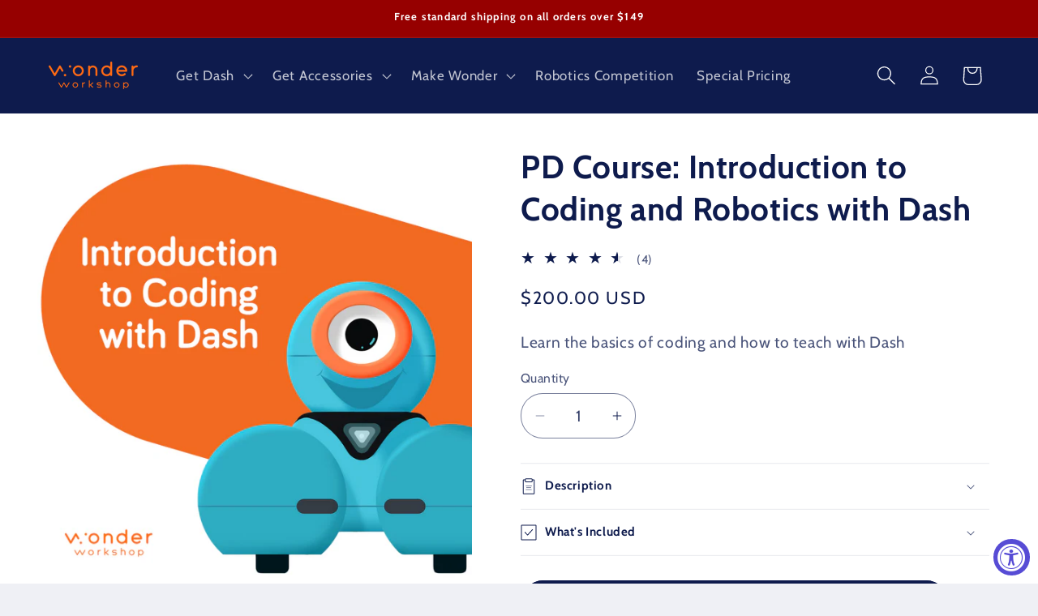

--- FILE ---
content_type: text/html; charset=UTF-8
request_url: https://apphero.co/ipTarget.php?callback=jQuery1110013039097111054776_1769150360964&_=1769150360965
body_size: 10
content:

jQuery1110013039097111054776_1769150360964({"co":"US","st":"OH","ci":"Columbus"})

--- FILE ---
content_type: application/x-javascript; charset=utf-8
request_url: https://bundler.nice-team.net/app/shop/status/makewonder-store.myshopify.com.js?1769150358
body_size: -184
content:
var bundler_settings_updated='1767976310';

--- FILE ---
content_type: image/svg+xml
request_url: https://store.makewonder.com/cdn/shop/files/Download_iOS_App_Store_Badge_US-UK_RGB_blk_transparent.svg?v=1725806456&width=200
body_size: 1702
content:
<svg viewBox="0 0 119.66 39.98" xmlns="http://www.w3.org/2000/svg" id="uuid-d53d30d3-7f9a-4294-a438-c063486fc6b2"><defs><style>.uuid-e15a6d14-6445-4ff8-9e94-5801dee530d6{fill:#fff;}.uuid-36152589-aa33-428d-a19b-506c99ef37a0{fill:#a6a6a6;}</style></defs><path d="m110.13,0H8.44c-.31,0-.61,0-.92,0-.67,0-1.34.07-2,.18-.66.11-1.3.32-1.9.63s-1.14.7-1.62,1.18c-.48.47-.88,1.02-1.18,1.62-.3.6-.51,1.24-.62,1.9-.12.66-.18,1.33-.18,2,0,.31,0,.61-.02.92v23.11c0,.31,0,.61.02.92,0,.67.07,1.34.18,2s.32,1.31.63,1.9c.3.6.7,1.14,1.18,1.61.47.48,1.02.87,1.62,1.18.6.3,1.24.52,1.9.63.66.11,1.33.17,2,.18.31,0,.61,0,.92,0h102.77c.3,0,.62,0,.92,0,.67,0,1.34-.07,2-.18s1.31-.33,1.91-.63c.6-.3,1.14-.7,1.62-1.18.48-.47.87-1.02,1.18-1.61.3-.6.51-1.24.62-1.9s.17-1.33.19-2V7.53c-.01-.67-.07-1.34-.19-2-.11-.66-.32-1.3-.62-1.9-.62-1.2-1.6-2.18-2.8-2.8-.6-.3-1.24-.51-1.91-.63-.66-.11-1.33-.17-2-.18-.3,0-.62,0-.92,0h-1.09Z" class="uuid-36152589-aa33-428d-a19b-506c99ef37a0"></path><path d="m8.44,39.13c-.3,0-.6,0-.9,0-.63,0-1.25-.06-1.87-.16-.58-.1-1.13-.28-1.66-.55-.52-.26-.99-.61-1.4-1.02s-.76-.88-1.02-1.4-.45-1.08-.54-1.66c-.1-.62-.16-1.25-.17-1.88,0-.21,0-.91,0-.91V8.44s0-.69,0-.89c0-.63.06-1.25.17-1.87.1-.58.28-1.14.54-1.66s.6-.99,1.02-1.4c.41-.41.88-.76,1.4-1.02s1.08-.45,1.65-.54c.62-.1,1.25-.16,1.88-.16h103.67s.91,0,.91,0c.62.02,1.24.07,1.86.18.58.1,1.14.28,1.67.55,1.04.53,1.88,1.38,2.42,2.42.26.52.44,1.08.54,1.65.1.62.16,1.25.17,1.89v24.92c-.01.62-.07,1.24-.17,1.85-.09.58-.28,1.14-.54,1.67-.26.51-.61.98-1.02,1.39-.41.41-.88.76-1.4,1.02-.53.27-1.09.45-1.67.55-.62.1-1.24.16-1.87.16-.29,0-.6,0-.9,0H8.44v-.02Z"></path><g id="uuid-88a7b3cc-c31d-48bf-9c84-b41f298bdf54"><g id="uuid-4ed40c5d-5840-45f7-908a-569e1755746d"><g id="uuid-e4b07d9f-68c3-4f1a-a20f-579745df7c26"><path d="m24.77,20.3c.02-1.7.91-3.26,2.36-4.15-.92-1.31-2.4-2.11-3.99-2.16-1.68-.18-3.31,1-4.16,1s-2.19-.99-3.61-.96c-1.87.06-3.56,1.1-4.47,2.73-1.93,3.35-.49,8.27,1.36,10.98.93,1.33,2.01,2.81,3.43,2.75,1.39-.06,1.91-.88,3.58-.88s2.14.88,3.59.85c1.49-.02,2.43-1.33,3.32-2.67.67-.94,1.18-1.99,1.52-3.09-1.77-.75-2.92-2.48-2.92-4.4h-.01Z" class="uuid-e15a6d14-6445-4ff8-9e94-5801dee530d6" id="uuid-0de17573-616d-426c-b22b-2f914d21fbd3"></path><path d="m22.04,12.21c.81-.97,1.21-2.23,1.11-3.49-1.24.13-2.39.72-3.21,1.66-.81.92-1.22,2.13-1.14,3.36,1.26.01,2.45-.55,3.24-1.53Z" class="uuid-e15a6d14-6445-4ff8-9e94-5801dee530d6" id="uuid-a1f14f37-b4ba-426b-9543-708b4cadc59b"></path></g></g><path d="m42.3,27.14h-4.73l-1.14,3.36h-2l4.48-12.42h2.08l4.48,12.42h-2.04l-1.14-3.36h.01Zm-4.24-1.55h3.75l-1.85-5.45h-.05s-1.85,5.45-1.85,5.45Z" class="uuid-e15a6d14-6445-4ff8-9e94-5801dee530d6"></path><path d="m55.16,25.97c0,2.81-1.51,4.62-3.78,4.62-1.17.06-2.28-.55-2.85-1.58h-.04v4.48h-1.86v-12.05h1.8v1.51h.03c.59-1.02,1.7-1.64,2.88-1.6,2.3,0,3.81,1.82,3.81,4.62h0Zm-1.91,0c0-1.83-.95-3.04-2.39-3.04s-2.38,1.23-2.38,3.04.96,3.05,2.38,3.05,2.39-1.2,2.39-3.05Z" class="uuid-e15a6d14-6445-4ff8-9e94-5801dee530d6"></path><path d="m65.12,25.97c0,2.81-1.51,4.62-3.78,4.62-1.17.06-2.28-.55-2.85-1.58h-.04v4.48h-1.86v-12.05h1.8v1.51h.03c.59-1.02,1.7-1.64,2.88-1.6,2.3,0,3.81,1.82,3.81,4.62h.01Zm-1.91,0c0-1.83-.95-3.04-2.39-3.04s-2.38,1.23-2.38,3.04.96,3.05,2.38,3.05,2.39-1.2,2.39-3.05h0Z" class="uuid-e15a6d14-6445-4ff8-9e94-5801dee530d6"></path><path d="m71.71,27.04c.14,1.23,1.33,2.04,2.97,2.04s2.69-.81,2.69-1.92c0-.96-.68-1.54-2.29-1.94l-1.61-.39c-2.28-.55-3.34-1.62-3.34-3.35,0-2.14,1.87-3.61,4.52-3.61s4.42,1.47,4.48,3.61h-1.88c-.11-1.24-1.14-1.99-2.63-1.99s-2.52.76-2.52,1.86c0,.88.65,1.39,2.25,1.79l1.37.34c2.55.6,3.61,1.63,3.61,3.44,0,2.32-1.85,3.78-4.79,3.78-2.75,0-4.61-1.42-4.73-3.67h1.9,0Z" class="uuid-e15a6d14-6445-4ff8-9e94-5801dee530d6"></path><path d="m83.35,19.3v2.14h1.72v1.47h-1.72v4.99c0,.78.34,1.14,1.1,1.14.2,0,.41-.02.61-.04v1.46c-.34.06-.69.09-1.03.09-1.83,0-2.55-.69-2.55-2.44v-5.19h-1.32v-1.47h1.32v-2.14h1.87Z" class="uuid-e15a6d14-6445-4ff8-9e94-5801dee530d6"></path><path d="m86.07,25.97c0-2.85,1.68-4.64,4.29-4.64s4.29,1.79,4.29,4.64-1.66,4.64-4.29,4.64-4.29-1.78-4.29-4.64Zm6.7,0c0-1.95-.9-3.11-2.4-3.11s-2.4,1.16-2.4,3.11.89,3.11,2.4,3.11,2.4-1.14,2.4-3.11h0Z" class="uuid-e15a6d14-6445-4ff8-9e94-5801dee530d6"></path><path d="m96.19,21.44h1.77v1.54h.04c.25-.99,1.16-1.67,2.18-1.64.21,0,.43.02.64.07v1.74c-.27-.08-.55-.12-.83-.11-1.03-.04-1.91.76-1.95,1.8,0,.1,0,.19.01.29v5.37h-1.86v-9.05h0Z" class="uuid-e15a6d14-6445-4ff8-9e94-5801dee530d6"></path><path d="m109.38,27.84c-.25,1.64-1.85,2.77-3.9,2.77-2.63,0-4.27-1.76-4.27-4.6s1.64-4.68,4.19-4.68,4.08,1.72,4.08,4.47v.64h-6.39v.11c-.11,1.3.84,2.44,2.14,2.56.1,0,.2.01.29,0,.9.08,1.75-.43,2.09-1.27h1.77Zm-6.28-2.7h4.53c.07-1.2-.85-2.23-2.05-2.29h-.17c-1.27,0-2.3,1.01-2.31,2.28v.02h0Z" class="uuid-e15a6d14-6445-4ff8-9e94-5801dee530d6"></path></g><g id="uuid-872f45a7-3126-480d-b2a9-5eba7f9989a3"><path d="m37.83,8.73c1.45-.1,2.72.99,2.82,2.44,0,.17,0,.35,0,.52,0,1.91-1.03,3-2.81,3h-2.16v-5.97h2.16Zm-1.23,5.12h1.12c1.03.06,1.92-.73,1.98-1.76,0-.13,0-.26-.02-.39.14-1.03-.58-1.98-1.61-2.12-.12-.02-.24-.02-.36-.01h-1.12v4.28h.01Z" class="uuid-e15a6d14-6445-4ff8-9e94-5801dee530d6"></path><path d="m41.68,12.44c-.11-1.17.75-2.21,1.92-2.33,1.17-.11,2.21.75,2.33,1.92,0,.14,0,.27,0,.41.11,1.17-.74,2.22-1.92,2.33-1.17.11-2.22-.74-2.33-1.92,0-.14,0-.28,0-.41Zm3.33,0c0-.98-.44-1.55-1.21-1.55s-1.21.57-1.21,1.55.43,1.55,1.21,1.55,1.21-.57,1.21-1.55h0Z" class="uuid-e15a6d14-6445-4ff8-9e94-5801dee530d6"></path><path d="m51.57,14.7h-.92l-.93-3.32h-.07l-.93,3.32h-.91l-1.24-4.5h.9l.81,3.44h.07l.93-3.44h.85l.93,3.44h.07l.8-3.44h.89l-1.24,4.5h0Z" class="uuid-e15a6d14-6445-4ff8-9e94-5801dee530d6"></path><path d="m53.85,10.19h.86v.72h.07c.23-.53.77-.85,1.34-.8.81-.06,1.51.54,1.57,1.35,0,.11,0,.22,0,.32v2.91h-.89v-2.69c0-.72-.31-1.08-.97-1.08-.57-.03-1.05.41-1.08.98v2.79h-.89v-4.5Z" class="uuid-e15a6d14-6445-4ff8-9e94-5801dee530d6"></path><path d="m59.09,8.44h.89v6.26h-.89v-6.26Z" class="uuid-e15a6d14-6445-4ff8-9e94-5801dee530d6"></path><path d="m61.22,12.44c-.11-1.17.75-2.21,1.92-2.33,1.17-.11,2.21.75,2.33,1.92.01.14.01.27,0,.41.11,1.17-.74,2.22-1.92,2.33s-2.22-.74-2.33-1.92c0-.14,0-.28,0-.41Zm3.33,0c0-.98-.44-1.55-1.21-1.55s-1.21.57-1.21,1.55.43,1.55,1.21,1.55,1.21-.57,1.21-1.55Z" class="uuid-e15a6d14-6445-4ff8-9e94-5801dee530d6"></path><path d="m66.4,13.42c0-.81.6-1.28,1.67-1.34l1.22-.07v-.39c0-.48-.31-.74-.92-.74-.5,0-.84.18-.94.5h-.86c.09-.77.82-1.27,1.84-1.27,1.13,0,1.77.56,1.77,1.51v3.08h-.86v-.63h-.07c-.29.46-.81.73-1.35.71-.75.08-1.42-.47-1.49-1.21v-.14h0Zm2.89-.38v-.38l-1.1.07c-.62.04-.9.25-.9.65s.35.64.83.64c.58.06,1.1-.37,1.16-.95v-.04h0Z" class="uuid-e15a6d14-6445-4ff8-9e94-5801dee530d6"></path><path d="m71.35,12.44c0-1.42.73-2.32,1.87-2.32.57-.03,1.11.28,1.38.79h.07v-2.47h.89v6.26h-.85v-.71h-.07c-.29.5-.83.81-1.41.79-1.15,0-1.87-.9-1.87-2.33h0Zm.92,0c0,.96.45,1.53,1.2,1.53s1.21-.58,1.21-1.53-.47-1.53-1.21-1.53-1.2.58-1.2,1.53h0Z" class="uuid-e15a6d14-6445-4ff8-9e94-5801dee530d6"></path><path d="m79.23,12.44c-.11-1.17.75-2.21,1.92-2.33s2.21.75,2.33,1.92c.01.14.01.27,0,.41.11,1.17-.74,2.22-1.92,2.33-1.17.11-2.22-.74-2.33-1.92-.01-.14-.01-.28,0-.41Zm3.33,0c0-.98-.44-1.55-1.21-1.55s-1.21.57-1.21,1.55.43,1.55,1.21,1.55,1.21-.57,1.21-1.55Z" class="uuid-e15a6d14-6445-4ff8-9e94-5801dee530d6"></path><path d="m84.67,10.19h.86v.72h.07c.23-.53.77-.85,1.34-.8.81-.06,1.51.54,1.57,1.35,0,.11,0,.22-.01.32v2.91h-.89v-2.69c0-.72-.31-1.08-.97-1.08-.57-.03-1.05.41-1.08.98v2.79h-.89s0-4.5,0-4.5Z" class="uuid-e15a6d14-6445-4ff8-9e94-5801dee530d6"></path><path d="m93.52,9.07v1.14h.98v.75h-.98v2.32c0,.47.19.68.64.68.11,0,.23,0,.34-.02v.74c-.16.03-.32.04-.48.05-.99,0-1.38-.35-1.38-1.22v-2.54h-.71v-.75h.71v-1.14h.89,0Z" class="uuid-e15a6d14-6445-4ff8-9e94-5801dee530d6"></path><path d="m95.7,8.44h.88v2.48h.07c.24-.53.79-.85,1.37-.81.82-.04,1.52.58,1.56,1.4,0,.09,0,.19-.01.28v2.91h-.89v-2.69c0-.72-.33-1.08-.96-1.08-.58-.05-1.09.38-1.13.96v2.81h-.89s0-6.26,0-6.26Z" class="uuid-e15a6d14-6445-4ff8-9e94-5801dee530d6"></path><path d="m104.76,13.48c-.25.85-1.07,1.4-1.95,1.3-1.13.03-2.07-.86-2.1-1.99,0-.11,0-.22.02-.33-.15-1.14.65-2.18,1.78-2.33.1-.01.2-.02.29-.02,1.25,0,2.01.86,2.01,2.27v.31h-3.18v.05c-.06.66.43,1.23,1.09,1.29h.11c.43.05.86-.16,1.07-.55h.86Zm-3.13-1.45h2.27c.04-.6-.4-1.12-1-1.16h-.11c-.64,0-1.16.5-1.17,1.14v.03h.01Z" class="uuid-e15a6d14-6445-4ff8-9e94-5801dee530d6"></path></g></svg>

--- FILE ---
content_type: text/javascript; charset=utf-8
request_url: https://store.makewonder.com/products/introduction-to-coding-and-robotics-with-dash-dot.js?currency=USD&country=US
body_size: 1121
content:
{"id":1291374821449,"title":"PD Course: Introduction to Coding and Robotics with Dash","handle":"introduction-to-coding-and-robotics-with-dash-dot","description":"\u003cp\u003e\u003cspan style=\"font-weight: 400;\"\u003eThis 15-hour professional learning online course, designed for elementary school teachers, provides a broader understanding of how coding and robotics fit into your everyday teaching. \u003c\/span\u003e\u003c\/p\u003e\n\u003cp\u003e\u003cspan style=\"font-weight: 400;\"\u003eFollowing your course purchase, you will receive a CoAssemble platform login where you will complete the course. \u003c\/span\u003e\u003c\/p\u003e\n\u003cp class=\"p1\"\u003e\u003cstrong\u003eSyllabus\u003c\/strong\u003e\u003c\/p\u003e\n\u003cp class=\"p1\"\u003e\u003cstrong\u003eWelcome to Wonder Workshop\u003c\/strong\u003e\u003c\/p\u003e\n\u003cul\u003e\n\u003cli\u003eReady, Set, Code with your Dash robot!\u003c\/li\u003e\n\u003cli\u003eOur Suite of Apps \u0026amp; Accessories\u003c\/li\u003e\n\u003cli\u003eOur Educator Resources\u003c\/li\u003e\n\u003c\/ul\u003e\n\u003cp class=\"p1\"\u003e\u003cstrong\u003eThe Evolution of EdTech\u003c\/strong\u003e\u003c\/p\u003e\n\u003cul\u003e\n\u003cli\u003eIntroduction\u003c\/li\u003e\n\u003cli\u003eHow Tech-Savvy Are You?\u003c\/li\u003e\n\u003cli\u003eThe History of Edtech\u003c\/li\u003e\n\u003cli\u003eThe History of Edtech Sorting Activity\u003c\/li\u003e\n\u003cli\u003eThe History of Edtech Timeline\u003c\/li\u003e\n\u003cli\u003eYour Edtech Adoption: SAMR \u0026amp; DOK Models\u003c\/li\u003e\n\u003cli\u003eA WONDER-ful Wrap-Up\u003c\/li\u003e\n\u003c\/ul\u003e\n\u003cp class=\"p1\"\u003e\u003cstrong\u003ePersonalizing Pedagogy\u003c\/strong\u003e\u003c\/p\u003e\n\u003cul\u003e\n\u003cli\u003eIntroduction\u003c\/li\u003e\n\u003cli\u003eLearn Theories 101\u003c\/li\u003e\n\u003cli\u003eHave a Theory About Theorists?\u003c\/li\u003e\n\u003cli\u003eThe ABC’s (well, VAKs) of Learning Styles\u003c\/li\u003e\n\u003cli\u003eActive Approaches to PBL\u003c\/li\u003e\n\u003cli\u003eA WONDER-ful Wrap-Up\u003c\/li\u003e\n\u003c\/ul\u003e\n\u003cp class=\"p1\"\u003e\u003cstrong\u003ePathways to Computer Science\u003c\/strong\u003e\u003c\/p\u003e\n\u003cul\u003e\n\u003cli\u003eIntroduction\u003c\/li\u003e\n\u003cli\u003eRobots All Around Us\u003c\/li\u003e\n\u003cli\u003eCoding As the New Literacy\u003c\/li\u003e\n\u003cli\u003eGender Stereotypes\u003cspan class=\"Apple-converted-space\"\u003e  \u003c\/span\u003ein STEM\u003c\/li\u003e\n\u003cli\u003eA WONDER-ful Wrap-Up\u003c\/li\u003e\n\u003c\/ul\u003e\n\u003cp class=\"p1\"\u003e\u003cstrong\u003eMaking Room for the 4 C’s\u003c\/strong\u003e\u003c\/p\u003e\n\u003cul\u003e\n\u003cli\u003eIntroduction\u003c\/li\u003e\n\u003cli\u003eClassrooms Around the World\u003c\/li\u003e\n\u003cli\u003eA Culture of Collaboration\u003c\/li\u003e\n\u003cli\u003eMaker Mindsets\u003c\/li\u003e\n\u003cli\u003eA WONDER-ful Wrap-Up\u003c\/li\u003e\n\u003c\/ul\u003e\n\u003cp class=\"p1\"\u003e\u003cstrong\u003eTransforming Daily Instruction\u003c\/strong\u003e\u003c\/p\u003e\n\u003cul\u003e\n\u003cli\u003eIntroduction\u003c\/li\u003e\n\u003cli\u003ePeering into the Design of a 21st-Century Classroom\u003c\/li\u003e\n\u003cli\u003eMoving Forward with Backward Design\u003c\/li\u003e\n\u003cli\u003eCreating Learning Objectives\u003c\/li\u003e\n\u003cli\u003eAssessing Assessments\u003c\/li\u003e\n\u003cli\u003eA WONDER-ful Wrap-Up\u003c\/li\u003e\n\u003c\/ul\u003e\n\u003cp class=\"p1\"\u003e\u003cstrong\u003eDash in the Classroom\u003c\/strong\u003e\u003c\/p\u003e\n\u003cul\u003e\n\u003cli\u003eIntroduction\u003c\/li\u003e\n\u003cli\u003eRobot Warm-Up\u003c\/li\u003e\n\u003cli\u003eReady for Robot Guts?\u003c\/li\u003e\n\u003cli\u003eUncovering Dash\u003c\/li\u003e\n\u003cli\u003eSetting Up Your Classroom\u003c\/li\u003e\n\u003cli\u003eFostering a Coding Culture\u003c\/li\u003e\n\u003c\/ul\u003e\n\u003cp class=\"p1\"\u003e\u003cstrong\u003eYour Implementation Plan\u003c\/strong\u003e\u003c\/p\u003e\n\u003cul\u003e\n\u003cli\u003eOur Scope and Sequence\u003c\/li\u003e\n\u003cli\u003eMake Wonder Curriculum\u003c\/li\u003e\n\u003cli\u003eMake Wonder\u003c\/li\u003e\n\u003cli\u003eMore Educator Resources\u003c\/li\u003e\n\u003cli\u003ePersonalizing Your Implementation\u003c\/li\u003e\n\u003cli\u003eClassroom Implementation\u003c\/li\u003e\n\u003cli\u003eSchool Implementation\u003c\/li\u003e\n\u003cli\u003eA Fond Farewell\u003c\/li\u003e\n\u003c\/ul\u003e\n\u003cp\u003e\u003cspan style=\"font-weight: 400;\"\u003e\u003cbr\u003e\u003c\/span\u003e\u003c\/p\u003e","published_at":"2023-11-10T18:13:20-08:00","created_at":"2018-03-09T11:36:16-08:00","vendor":"Wonder Workshop","type":"Online Course","tags":[],"price":20000,"price_min":20000,"price_max":20000,"available":true,"price_varies":false,"compare_at_price":null,"compare_at_price_min":0,"compare_at_price_max":0,"compare_at_price_varies":false,"variants":[{"id":12062063362121,"title":"Default Title","option1":"Default Title","option2":null,"option3":null,"sku":"LP_46872","requires_shipping":false,"taxable":true,"featured_image":null,"available":true,"name":"PD Course: Introduction to Coding and Robotics with Dash","public_title":null,"options":["Default Title"],"price":20000,"weight":0,"compare_at_price":null,"inventory_quantity":60,"inventory_management":null,"inventory_policy":"deny","barcode":"","quantity_rule":{"min":1,"max":null,"increment":1},"quantity_price_breaks":[],"requires_selling_plan":false,"selling_plan_allocations":[]}],"images":["\/\/cdn.shopify.com\/s\/files\/1\/0996\/3602\/files\/IntrotoCoding_RoboticsCourse.png?v=1699667608","\/\/cdn.shopify.com\/s\/files\/1\/0996\/3602\/files\/IntrotoCoding_RoboticsCourse_1.png?v=1699668034"],"featured_image":"\/\/cdn.shopify.com\/s\/files\/1\/0996\/3602\/files\/IntrotoCoding_RoboticsCourse.png?v=1699667608","options":[{"name":"Title","position":1,"values":["Default Title"]}],"url":"\/products\/introduction-to-coding-and-robotics-with-dash-dot","media":[{"alt":null,"id":22852535779401,"position":1,"preview_image":{"aspect_ratio":1.0,"height":1080,"width":1080,"src":"https:\/\/cdn.shopify.com\/s\/files\/1\/0996\/3602\/files\/IntrotoCoding_RoboticsCourse.png?v=1699667608"},"aspect_ratio":1.0,"height":1080,"media_type":"image","src":"https:\/\/cdn.shopify.com\/s\/files\/1\/0996\/3602\/files\/IntrotoCoding_RoboticsCourse.png?v=1699667608","width":1080},{"alt":null,"id":22852538826825,"position":2,"preview_image":{"aspect_ratio":1.0,"height":1080,"width":1080,"src":"https:\/\/cdn.shopify.com\/s\/files\/1\/0996\/3602\/files\/IntrotoCoding_RoboticsCourse_1.png?v=1699668034"},"aspect_ratio":1.0,"height":1080,"media_type":"image","src":"https:\/\/cdn.shopify.com\/s\/files\/1\/0996\/3602\/files\/IntrotoCoding_RoboticsCourse_1.png?v=1699668034","width":1080}],"requires_selling_plan":false,"selling_plan_groups":[]}

--- FILE ---
content_type: text/javascript; charset=utf-8
request_url: https://store.makewonder.com/products/introduction-to-coding-and-robotics-with-dash-dot.js
body_size: 1014
content:
{"id":1291374821449,"title":"PD Course: Introduction to Coding and Robotics with Dash","handle":"introduction-to-coding-and-robotics-with-dash-dot","description":"\u003cp\u003e\u003cspan style=\"font-weight: 400;\"\u003eThis 15-hour professional learning online course, designed for elementary school teachers, provides a broader understanding of how coding and robotics fit into your everyday teaching. \u003c\/span\u003e\u003c\/p\u003e\n\u003cp\u003e\u003cspan style=\"font-weight: 400;\"\u003eFollowing your course purchase, you will receive a CoAssemble platform login where you will complete the course. \u003c\/span\u003e\u003c\/p\u003e\n\u003cp class=\"p1\"\u003e\u003cstrong\u003eSyllabus\u003c\/strong\u003e\u003c\/p\u003e\n\u003cp class=\"p1\"\u003e\u003cstrong\u003eWelcome to Wonder Workshop\u003c\/strong\u003e\u003c\/p\u003e\n\u003cul\u003e\n\u003cli\u003eReady, Set, Code with your Dash robot!\u003c\/li\u003e\n\u003cli\u003eOur Suite of Apps \u0026amp; Accessories\u003c\/li\u003e\n\u003cli\u003eOur Educator Resources\u003c\/li\u003e\n\u003c\/ul\u003e\n\u003cp class=\"p1\"\u003e\u003cstrong\u003eThe Evolution of EdTech\u003c\/strong\u003e\u003c\/p\u003e\n\u003cul\u003e\n\u003cli\u003eIntroduction\u003c\/li\u003e\n\u003cli\u003eHow Tech-Savvy Are You?\u003c\/li\u003e\n\u003cli\u003eThe History of Edtech\u003c\/li\u003e\n\u003cli\u003eThe History of Edtech Sorting Activity\u003c\/li\u003e\n\u003cli\u003eThe History of Edtech Timeline\u003c\/li\u003e\n\u003cli\u003eYour Edtech Adoption: SAMR \u0026amp; DOK Models\u003c\/li\u003e\n\u003cli\u003eA WONDER-ful Wrap-Up\u003c\/li\u003e\n\u003c\/ul\u003e\n\u003cp class=\"p1\"\u003e\u003cstrong\u003ePersonalizing Pedagogy\u003c\/strong\u003e\u003c\/p\u003e\n\u003cul\u003e\n\u003cli\u003eIntroduction\u003c\/li\u003e\n\u003cli\u003eLearn Theories 101\u003c\/li\u003e\n\u003cli\u003eHave a Theory About Theorists?\u003c\/li\u003e\n\u003cli\u003eThe ABC’s (well, VAKs) of Learning Styles\u003c\/li\u003e\n\u003cli\u003eActive Approaches to PBL\u003c\/li\u003e\n\u003cli\u003eA WONDER-ful Wrap-Up\u003c\/li\u003e\n\u003c\/ul\u003e\n\u003cp class=\"p1\"\u003e\u003cstrong\u003ePathways to Computer Science\u003c\/strong\u003e\u003c\/p\u003e\n\u003cul\u003e\n\u003cli\u003eIntroduction\u003c\/li\u003e\n\u003cli\u003eRobots All Around Us\u003c\/li\u003e\n\u003cli\u003eCoding As the New Literacy\u003c\/li\u003e\n\u003cli\u003eGender Stereotypes\u003cspan class=\"Apple-converted-space\"\u003e  \u003c\/span\u003ein STEM\u003c\/li\u003e\n\u003cli\u003eA WONDER-ful Wrap-Up\u003c\/li\u003e\n\u003c\/ul\u003e\n\u003cp class=\"p1\"\u003e\u003cstrong\u003eMaking Room for the 4 C’s\u003c\/strong\u003e\u003c\/p\u003e\n\u003cul\u003e\n\u003cli\u003eIntroduction\u003c\/li\u003e\n\u003cli\u003eClassrooms Around the World\u003c\/li\u003e\n\u003cli\u003eA Culture of Collaboration\u003c\/li\u003e\n\u003cli\u003eMaker Mindsets\u003c\/li\u003e\n\u003cli\u003eA WONDER-ful Wrap-Up\u003c\/li\u003e\n\u003c\/ul\u003e\n\u003cp class=\"p1\"\u003e\u003cstrong\u003eTransforming Daily Instruction\u003c\/strong\u003e\u003c\/p\u003e\n\u003cul\u003e\n\u003cli\u003eIntroduction\u003c\/li\u003e\n\u003cli\u003ePeering into the Design of a 21st-Century Classroom\u003c\/li\u003e\n\u003cli\u003eMoving Forward with Backward Design\u003c\/li\u003e\n\u003cli\u003eCreating Learning Objectives\u003c\/li\u003e\n\u003cli\u003eAssessing Assessments\u003c\/li\u003e\n\u003cli\u003eA WONDER-ful Wrap-Up\u003c\/li\u003e\n\u003c\/ul\u003e\n\u003cp class=\"p1\"\u003e\u003cstrong\u003eDash in the Classroom\u003c\/strong\u003e\u003c\/p\u003e\n\u003cul\u003e\n\u003cli\u003eIntroduction\u003c\/li\u003e\n\u003cli\u003eRobot Warm-Up\u003c\/li\u003e\n\u003cli\u003eReady for Robot Guts?\u003c\/li\u003e\n\u003cli\u003eUncovering Dash\u003c\/li\u003e\n\u003cli\u003eSetting Up Your Classroom\u003c\/li\u003e\n\u003cli\u003eFostering a Coding Culture\u003c\/li\u003e\n\u003c\/ul\u003e\n\u003cp class=\"p1\"\u003e\u003cstrong\u003eYour Implementation Plan\u003c\/strong\u003e\u003c\/p\u003e\n\u003cul\u003e\n\u003cli\u003eOur Scope and Sequence\u003c\/li\u003e\n\u003cli\u003eMake Wonder Curriculum\u003c\/li\u003e\n\u003cli\u003eMake Wonder\u003c\/li\u003e\n\u003cli\u003eMore Educator Resources\u003c\/li\u003e\n\u003cli\u003ePersonalizing Your Implementation\u003c\/li\u003e\n\u003cli\u003eClassroom Implementation\u003c\/li\u003e\n\u003cli\u003eSchool Implementation\u003c\/li\u003e\n\u003cli\u003eA Fond Farewell\u003c\/li\u003e\n\u003c\/ul\u003e\n\u003cp\u003e\u003cspan style=\"font-weight: 400;\"\u003e\u003cbr\u003e\u003c\/span\u003e\u003c\/p\u003e","published_at":"2023-11-10T18:13:20-08:00","created_at":"2018-03-09T11:36:16-08:00","vendor":"Wonder Workshop","type":"Online Course","tags":[],"price":20000,"price_min":20000,"price_max":20000,"available":true,"price_varies":false,"compare_at_price":null,"compare_at_price_min":0,"compare_at_price_max":0,"compare_at_price_varies":false,"variants":[{"id":12062063362121,"title":"Default Title","option1":"Default Title","option2":null,"option3":null,"sku":"LP_46872","requires_shipping":false,"taxable":true,"featured_image":null,"available":true,"name":"PD Course: Introduction to Coding and Robotics with Dash","public_title":null,"options":["Default Title"],"price":20000,"weight":0,"compare_at_price":null,"inventory_quantity":60,"inventory_management":null,"inventory_policy":"deny","barcode":"","quantity_rule":{"min":1,"max":null,"increment":1},"quantity_price_breaks":[],"requires_selling_plan":false,"selling_plan_allocations":[]}],"images":["\/\/cdn.shopify.com\/s\/files\/1\/0996\/3602\/files\/IntrotoCoding_RoboticsCourse.png?v=1699667608","\/\/cdn.shopify.com\/s\/files\/1\/0996\/3602\/files\/IntrotoCoding_RoboticsCourse_1.png?v=1699668034"],"featured_image":"\/\/cdn.shopify.com\/s\/files\/1\/0996\/3602\/files\/IntrotoCoding_RoboticsCourse.png?v=1699667608","options":[{"name":"Title","position":1,"values":["Default Title"]}],"url":"\/products\/introduction-to-coding-and-robotics-with-dash-dot","media":[{"alt":null,"id":22852535779401,"position":1,"preview_image":{"aspect_ratio":1.0,"height":1080,"width":1080,"src":"https:\/\/cdn.shopify.com\/s\/files\/1\/0996\/3602\/files\/IntrotoCoding_RoboticsCourse.png?v=1699667608"},"aspect_ratio":1.0,"height":1080,"media_type":"image","src":"https:\/\/cdn.shopify.com\/s\/files\/1\/0996\/3602\/files\/IntrotoCoding_RoboticsCourse.png?v=1699667608","width":1080},{"alt":null,"id":22852538826825,"position":2,"preview_image":{"aspect_ratio":1.0,"height":1080,"width":1080,"src":"https:\/\/cdn.shopify.com\/s\/files\/1\/0996\/3602\/files\/IntrotoCoding_RoboticsCourse_1.png?v=1699668034"},"aspect_ratio":1.0,"height":1080,"media_type":"image","src":"https:\/\/cdn.shopify.com\/s\/files\/1\/0996\/3602\/files\/IntrotoCoding_RoboticsCourse_1.png?v=1699668034","width":1080}],"requires_selling_plan":false,"selling_plan_groups":[]}

--- FILE ---
content_type: image/svg+xml
request_url: https://store.makewonder.com/cdn/shop/files/google-play-badge.svg?v=1725806457&width=200
body_size: 1047
content:
<svg viewBox="0 0 645.79 191.34" xmlns="http://www.w3.org/2000/svg" id="uuid-4767f6f2-cd46-4894-beb2-2145363ba5df"><defs><style>.uuid-b3ee814d-6a91-4e2d-9e50-79f2220acb8c{fill:#0074bb;}.uuid-695b5413-30df-44fd-9628-f5d30fe95606,.uuid-531ac149-aec3-4ac9-9ac9-33d5eaa28a57{fill:#fff;}.uuid-a6eda217-818c-4afa-9574-24ccd988d246{fill:#ffcb31;}.uuid-e17ee868-0397-4c35-acdd-89f97c11c293{fill:#00a076;}.uuid-8e1b3712-17c8-487e-a70e-69fa1dd28ea1{fill:#a6a4a4;}.uuid-4eef904e-d9c4-465f-a4e6-f24aab855e5d{fill:#d65532;}.uuid-531ac149-aec3-4ac9-9ac9-33d5eaa28a57{stroke:#fff;stroke-miterlimit:10;stroke-width:.96px;}</style></defs><rect ry="23.92" rx="23.92" height="191.34" width="645.79"></rect><path d="m621.87,3.83c11.08,0,20.09,9.01,20.09,20.09v143.51c0,11.08-9.01,20.09-20.09,20.09H23.92c-11.08,0-20.09-9.01-20.09-20.09V23.92C3.83,12.84,12.84,3.83,23.92,3.83h597.95M621.87,0H23.92C10.76,0,0,10.76,0,23.92v143.51c0,13.15,10.76,23.92,23.92,23.92h597.95c13.15,0,23.92-10.76,23.92-23.92V23.92C645.79,10.76,635.02,0,621.87,0h0Z" class="uuid-8e1b3712-17c8-487e-a70e-69fa1dd28ea1"></path><path d="m99.1,92.92l-50.93,54.05s0,.02,0,.03c1.56,5.87,6.92,10.19,13.29,10.19,2.54,0,4.93-.69,6.98-1.89l.16-.1,57.33-33.08-26.83-29.21Z" class="uuid-4eef904e-d9c4-465f-a4e6-f24aab855e5d"></path><path d="m150.63,83.71l-.05-.03-24.75-14.35-27.88,24.81,27.98,27.98,24.62-14.2c4.32-2.33,7.25-6.88,7.25-12.13s-2.89-9.74-7.17-12.08Z" class="uuid-a6eda217-818c-4afa-9574-24ccd988d246"></path><path d="m48.17,44.38c-.31,1.13-.47,2.31-.47,3.54v95.52c0,1.23.16,2.41.47,3.54l52.68-52.67-52.68-49.92Z" class="uuid-b3ee814d-6a91-4e2d-9e50-79f2220acb8c"></path><path d="m99.48,95.68l26.36-26.35-57.26-33.2c-2.08-1.25-4.51-1.97-7.11-1.97-6.36,0-11.73,4.33-13.29,10.21,0,0,0,0,0,.01l51.31,51.3Z" class="uuid-e17ee868-0397-4c35-acdd-89f97c11c293"></path><path d="m226.83,49c0,4.01-1.19,7.2-3.56,9.58-2.7,2.83-6.22,4.25-10.54,4.25s-7.67-1.43-10.56-4.31c-2.9-2.87-4.35-6.43-4.35-10.68s1.45-7.81,4.35-10.68c2.9-2.87,6.42-4.31,10.56-4.31,2.06,0,4.02.4,5.89,1.2,1.87.8,3.37,1.87,4.49,3.21l-2.52,2.52c-1.9-2.27-4.52-3.41-7.86-3.41-3.02,0-5.63,1.06-7.84,3.19-2.21,2.13-3.31,4.88-3.31,8.28s1.1,6.15,3.31,8.28c2.2,2.13,4.82,3.19,7.84,3.19,3.21,0,5.88-1.07,8.02-3.2,1.39-1.39,2.19-3.33,2.41-5.81h-10.42v-3.45h13.91c.14.75.2,1.47.2,2.17Z" class="uuid-531ac149-aec3-4ac9-9ac9-33d5eaa28a57"></path><path d="m248.88,37.01h-13.07v9.1h11.79v3.45h-11.79v9.1h13.07v3.53h-16.76v-28.7h16.76v3.53Z" class="uuid-531ac149-aec3-4ac9-9ac9-33d5eaa28a57"></path><path d="m264.43,62.19h-3.69v-25.17h-8.02v-3.53h19.72v3.53h-8.02v25.17Z" class="uuid-531ac149-aec3-4ac9-9ac9-33d5eaa28a57"></path><path d="m286.72,62.19v-28.7h3.69v28.7h-3.69Z" class="uuid-531ac149-aec3-4ac9-9ac9-33d5eaa28a57"></path><path d="m306.76,62.19h-3.69v-25.17h-8.02v-3.53h19.72v3.53h-8.02v25.17Z" class="uuid-531ac149-aec3-4ac9-9ac9-33d5eaa28a57"></path><path d="m352.12,58.48c-2.82,2.9-6.33,4.35-10.52,4.35s-7.7-1.45-10.52-4.35c-2.82-2.9-4.23-6.45-4.23-10.64s1.41-7.74,4.23-10.64c2.82-2.9,6.32-4.35,10.52-4.35s7.67,1.46,10.51,4.37c2.83,2.91,4.25,6.45,4.25,10.62s-1.41,7.74-4.23,10.64Zm-18.32-2.4c2.13,2.15,4.72,3.23,7.8,3.23s5.68-1.07,7.8-3.23c2.13-2.15,3.19-4.9,3.19-8.24s-1.07-6.09-3.19-8.24c-2.12-2.15-4.72-3.23-7.8-3.23s-5.67,1.07-7.8,3.23c-2.12,2.15-3.19,4.9-3.19,8.24s1.06,6.09,3.19,8.24Z" class="uuid-531ac149-aec3-4ac9-9ac9-33d5eaa28a57"></path><path d="m361.52,62.19v-28.7h4.49l13.95,22.33h.16l-.16-5.53v-16.8h3.69v28.7h-3.85l-14.59-23.41h-.16l.16,5.53v17.88h-3.69Z" class="uuid-531ac149-aec3-4ac9-9ac9-33d5eaa28a57"></path><path d="m325.93,104.05c-11.25,0-20.42,8.55-20.42,20.35s9.17,20.35,20.42,20.35,20.42-8.63,20.42-20.35-9.17-20.35-20.42-20.35Zm0,32.68c-6.17,0-11.48-5.09-11.48-12.33s5.32-12.33,11.48-12.33,11.48,5.01,11.48,12.33-5.32,12.33-11.48,12.33Zm-44.55-32.68c-11.25,0-20.42,8.55-20.42,20.35s9.17,20.35,20.42,20.35,20.42-8.63,20.42-20.35-9.17-20.35-20.42-20.35Zm0,32.68c-6.17,0-11.48-5.09-11.48-12.33s5.32-12.33,11.48-12.33,11.48,5.01,11.48,12.33-5.32,12.33-11.48,12.33Zm-53-26.43v8.63h20.65c-.62,4.86-2.23,8.4-4.7,10.87-3.01,3.01-7.71,6.32-15.95,6.32-12.72,0-22.66-10.25-22.66-22.97s9.94-22.97,22.66-22.97c6.86,0,11.87,2.7,15.57,6.17l6.09-6.09c-5.16-4.93-12.02-8.71-21.66-8.71-17.42,0-32.06,14.18-32.06,31.6s14.64,31.6,32.06,31.6c9.4,0,16.49-3.08,22.04-8.86,5.7-5.7,7.48-13.72,7.48-20.19,0-2-.15-3.85-.46-5.39h-29.05Zm216.74,6.7c-1.7-4.55-6.86-12.95-17.42-12.95s-19.19,8.25-19.19,20.35c0,11.41,8.63,20.35,20.19,20.35,9.32,0,14.72-5.7,16.95-9.02l-6.94-4.62c-2.31,3.39-5.47,5.63-10.02,5.63s-7.78-2.08-9.86-6.17l27.2-11.25-.93-2.31Zm-27.74,6.78c-.23-7.86,6.09-11.87,10.63-11.87,3.55,0,6.55,1.77,7.55,4.32l-18.19,7.55Zm-22.12,19.73h8.94v-59.8h-8.94v59.8Zm-14.64-34.91h-.31c-2-2.39-5.86-4.55-10.71-4.55-10.17,0-19.5,8.94-19.5,20.42s9.33,20.27,19.5,20.27c4.86,0,8.71-2.16,10.71-4.62h.31v2.93c0,7.78-4.16,11.95-10.87,11.95-5.47,0-8.86-3.93-10.25-7.24l-7.78,3.24c2.23,5.39,8.17,12.02,18.03,12.02,10.48,0,19.34-6.17,19.34-21.19v-36.53h-8.48v3.31Zm-10.25,28.13c-6.17,0-11.33-5.16-11.33-12.25s5.16-12.41,11.33-12.41,10.87,5.24,10.87,12.41-4.78,12.25-10.87,12.25Zm116.63-53.02h-21.39v59.8h8.92v-22.66h12.46c9.89,0,19.62-7.16,19.62-18.57s-9.72-18.57-19.62-18.57Zm.23,28.82h-12.69v-20.5h12.69c6.67,0,10.46,5.53,10.46,10.25s-3.79,10.25-10.46,10.25Zm55.16-8.59c-6.46,0-13.16,2.85-15.93,9.16l7.92,3.31c1.69-3.31,4.85-4.39,8.16-4.39,4.62,0,9.31,2.77,9.39,7.69v.62c-1.62-.92-5.08-2.31-9.31-2.31-8.54,0-17.23,4.69-17.23,13.46,0,8,7,13.16,14.85,13.16,6,0,9.31-2.69,11.39-5.85h.31v4.62h8.62v-22.93c0-10.62-7.92-16.54-18.16-16.54Zm-1.08,32.77c-2.92,0-7-1.46-7-5.08,0-4.62,5.08-6.39,9.46-6.39,3.92,0,5.77.85,8.16,2-.69,5.54-5.46,9.46-10.62,9.46Zm50.62-31.47l-10.23,25.93h-.31l-10.62-25.93h-9.62l15.93,36.24-9.08,20.16h9.31l24.54-56.39h-9.92Zm-80.4,38.26h8.92v-59.8h-8.92v59.8Z" class="uuid-695b5413-30df-44fd-9628-f5d30fe95606"></path></svg>

--- FILE ---
content_type: image/svg+xml
request_url: https://store.makewonder.com/cdn/shop/files/chromebook-1.svg?v=1725806456&width=200
body_size: 3924
content:
<svg xmlns="http://www.w3.org/2000/svg" fill="none" viewBox="0 0 141 45" height="45" width="141">
<path fill="black" d="M140.924 41.0056C140.924 43.288 139.214 44.9999 136.932 44.9999H4.81244C2.53123 44.9999 0.820312 43.288 0.820312 41.0056V4.86685C0.820312 2.5844 2.72133 0.872559 4.81244 0.872559H136.932C139.214 0.872559 140.924 2.77461 140.924 4.86685V41.0056Z"></path>
<g clip-path="url(#clip0)">
<path fill="white" d="M20.4922 22.3856C20.4922 25.2278 22.8043 27.5392 25.6455 27.5392C28.4875 27.5392 30.7988 25.2269 30.7988 22.3856C30.7988 19.5433 28.4866 17.2319 25.6455 17.2319C22.8034 17.2319 20.4922 19.5433 20.4922 22.3856Z"></path>
<path fill="white" d="M37.5119 15.5826C37.5517 15.512 37.5517 15.4252 37.5101 15.3556C36.3101 13.3335 34.6011 11.6398 32.5702 10.4578C30.4759 9.23884 28.0815 8.59497 25.6454 8.59497C21.4298 8.59497 17.5 10.4868 14.8659 13.7866C14.808 13.8589 14.7999 13.9602 14.8469 14.0407L18.7279 20.7642C18.7686 20.8348 18.8437 20.8773 18.9233 20.8773C18.9332 20.8773 18.9441 20.8764 18.954 20.8755C19.0453 20.8628 19.1195 20.7968 19.1421 20.7082C19.9071 17.742 22.5818 15.6703 25.6445 15.6703C25.8344 15.6703 26.0306 15.6793 26.2287 15.6956C26.235 15.6965 26.2413 15.6965 26.2477 15.6965H37.3148C37.3971 15.6965 37.4721 15.6531 37.5119 15.5826Z"></path>
<path fill="white" d="M27.6834 28.9346C27.6274 28.8623 27.5333 28.8306 27.4438 28.855C26.8597 29.0178 26.2547 29.1001 25.6453 29.1001C23.0555 29.1001 20.6683 27.5809 19.5642 25.2306C19.5615 25.2252 19.5588 25.2188 19.5551 25.2134L14.0175 15.6223C13.9768 15.5518 13.9027 15.5093 13.8213 15.5093H13.8204C13.739 15.5093 13.664 15.5536 13.6242 15.6241C12.4676 17.6778 11.8555 20.0163 11.8555 22.3856C11.8555 25.7099 13.0545 28.9202 15.2319 31.426C17.3877 33.9065 20.3554 35.5397 23.5881 36.0235C23.5989 36.0253 23.6107 36.0262 23.6215 36.0262C23.7011 36.0262 23.7762 35.9837 23.8169 35.9132L27.6997 29.1869C27.7458 29.1073 27.7395 29.0079 27.6834 28.9346Z"></path>
<path fill="white" d="M38.2797 17.2048H30.5059C30.4137 17.2048 30.3314 17.26 30.297 17.3459C30.2627 17.4309 30.2826 17.5286 30.3477 17.5928C31.648 18.8679 32.3651 20.5698 32.3651 22.3856C32.3651 23.7602 31.95 25.0823 31.166 26.2108C31.1624 26.2163 31.1588 26.2217 31.1561 26.2271L25.6085 35.8354C25.5678 35.9059 25.5678 35.9927 25.6094 36.0624C25.6501 36.132 25.7243 36.1745 25.8048 36.1745C25.8057 36.1745 25.8066 36.1745 25.8075 36.1745C29.4579 36.1338 32.8832 34.6815 35.4531 32.0852C38.0247 29.4862 39.4408 26.0417 39.4408 22.3856C39.4408 20.6475 39.1216 18.9529 38.4913 17.3486C38.457 17.2618 38.3729 17.2048 38.2797 17.2048Z"></path>
</g>
<path fill="white" d="M50.8657 33.2295C49.3455 33.2295 48.0739 32.718 47.0508 31.6949C46.0374 30.6719 45.5306 29.3955 45.5306 27.8658C45.5306 26.336 46.0374 25.0644 47.0508 24.0509C48.0643 23.0183 49.3359 22.502 50.8657 22.502C52.4145 22.502 53.6718 23.0614 54.6375 24.18L53.6909 25.0979C52.9547 24.2087 52.013 23.7641 50.8657 23.7641C49.7279 23.7641 48.7766 24.1465 48.0117 24.9114C47.2564 25.6667 46.8787 26.6515 46.8787 27.8658C46.8787 29.08 47.2564 30.0648 48.0117 30.8201C48.7766 31.585 49.7279 31.9674 50.8657 31.9674C52.0608 31.9674 53.0981 31.4655 53.9778 30.4616L54.9386 31.3938C54.451 31.977 53.8535 32.4311 53.146 32.7562C52.4384 33.0717 51.6783 33.2295 50.8657 33.2295ZM56.111 22.7315H57.4305V25.9727L57.3731 26.9479H57.4305C57.6312 26.6037 57.9372 26.3169 58.3483 26.0874C58.769 25.858 59.204 25.7432 59.6534 25.7432C60.5139 25.7432 61.1736 25.9918 61.6325 26.489C62.101 26.9766 62.3352 27.6745 62.3352 28.5828V33H61.0158V28.841C61.0158 27.5789 60.4565 26.9479 59.3379 26.9479C58.8025 26.9479 58.3483 27.1726 57.9754 27.622C57.6121 28.0618 57.4305 28.578 57.4305 29.1708V33H56.111V22.7315ZM65.2034 33H63.884V25.9727H65.1461V27.12H65.2034C65.3373 26.7471 65.6098 26.4316 66.0209 26.1735C66.4416 25.9058 66.8527 25.7719 67.2543 25.7719C67.6367 25.7719 67.9618 25.8293 68.2295 25.944L67.8279 27.2204C67.6654 27.1535 67.4072 27.12 67.0535 27.12C66.5563 27.12 66.1213 27.3208 65.7484 27.7223C65.3851 28.1239 65.2034 28.5924 65.2034 29.1278V33ZM68.2583 29.4863C68.2583 28.406 68.5977 27.512 69.2765 26.8045C69.9649 26.097 70.8302 25.7432 71.8723 25.7432C72.9145 25.7432 73.775 26.097 74.4538 26.8045C75.1422 27.512 75.4864 28.406 75.4864 29.4863C75.4864 30.5763 75.1422 31.4702 74.4538 32.1682C73.775 32.8757 72.9145 33.2295 71.8723 33.2295C70.8302 33.2295 69.9649 32.8757 69.2765 32.1682C68.5977 31.4607 68.2583 30.5667 68.2583 29.4863ZM69.5777 29.4863C69.5777 30.2417 69.7976 30.8536 70.2374 31.322C70.6772 31.7905 71.2222 32.0248 71.8723 32.0248C72.5225 32.0248 73.0674 31.7905 73.5072 31.322C73.9471 30.8536 74.167 30.2417 74.167 29.4863C74.167 28.7406 73.9471 28.1335 73.5072 27.665C73.0579 27.1869 72.5129 26.9479 71.8723 26.9479C71.2317 26.9479 70.6868 27.1869 70.2374 27.665C69.7976 28.1335 69.5777 28.7406 69.5777 29.4863ZM77.8642 33H76.5448V25.9727H77.8069V26.9479H77.8642C78.065 26.6037 78.371 26.3169 78.7821 26.0874C79.2028 25.858 79.6187 25.7432 80.0298 25.7432C80.5461 25.7432 81.0002 25.8627 81.3922 26.1018C81.7842 26.3408 82.0711 26.6706 82.2527 27.0913C82.836 26.1926 83.6439 25.7432 84.6764 25.7432C85.4891 25.7432 86.1154 25.9918 86.5552 26.489C86.995 26.9861 87.2149 27.6937 87.2149 28.6115V33H85.8955V28.8123C85.8955 28.1526 85.776 27.6793 85.5369 27.3925C85.2979 27.0961 84.8963 26.9479 84.3323 26.9479C83.8255 26.9479 83.4001 27.163 83.0559 27.5933C82.7117 28.0235 82.5396 28.5302 82.5396 29.1135V33H81.2202V28.8123C81.2202 28.1526 81.1006 27.6793 80.8616 27.3925C80.6226 27.0961 80.221 26.9479 79.6569 26.9479C79.1502 26.9479 78.7247 27.163 78.3805 27.5933C78.0363 28.0235 77.8642 28.5302 77.8642 29.1135V33ZM91.9126 33.2295C90.88 33.2295 90.0291 32.8757 89.3598 32.1682C88.6906 31.4607 88.3559 30.5667 88.3559 29.4863C88.3559 28.4155 88.681 27.5263 89.3311 26.8188C89.9813 26.1018 90.8131 25.7432 91.8266 25.7432C92.8687 25.7432 93.6957 26.0826 94.3076 26.7615C94.9291 27.4307 95.2398 28.3725 95.2398 29.5867L95.2255 29.7301H89.704C89.7231 30.4185 89.9526 30.9731 90.3924 31.3938C90.8322 31.8144 91.3581 32.0248 91.97 32.0248C92.8113 32.0248 93.471 31.6041 93.9491 30.7627L95.1251 31.3364C94.8096 31.9292 94.3698 32.3929 93.8057 32.7275C93.2511 33.0621 92.6201 33.2295 91.9126 33.2295ZM89.8044 28.6402H93.8344C93.7961 28.1526 93.5953 27.751 93.232 27.4355C92.8783 27.1104 92.4002 26.9479 91.7979 26.9479C91.3007 26.9479 90.8705 27.1009 90.5071 27.4068C90.1534 27.7128 89.9191 28.1239 89.8044 28.6402ZM100.161 33.2295C99.6446 33.2295 99.1713 33.1195 98.7411 32.8996C98.3204 32.6797 97.9953 32.3881 97.7658 32.0248H97.7085V33H96.4464V22.7315H97.7658V25.9727L97.7085 26.9479H97.7658C97.9953 26.5846 98.3204 26.293 98.7411 26.0731C99.1713 25.8532 99.6446 25.7432 100.161 25.7432C101.088 25.7432 101.872 26.1065 102.513 26.8332C103.173 27.5694 103.502 28.4538 103.502 29.4863C103.502 30.5285 103.173 31.4129 102.513 32.1395C101.872 32.8661 101.088 33.2295 100.161 33.2295ZM99.9457 32.0248C100.577 32.0248 101.107 31.7858 101.538 31.3077C101.968 30.8392 102.183 30.2321 102.183 29.4863C102.183 28.7501 101.968 28.143 101.538 27.665C101.107 27.1869 100.577 26.9479 99.9457 26.9479C99.3051 26.9479 98.7697 27.1869 98.3395 27.665C97.9188 28.143 97.7085 28.7501 97.7085 29.4863C97.7085 30.2321 97.9188 30.844 98.3395 31.322C98.7697 31.7905 99.3051 32.0248 99.9457 32.0248ZM104.308 29.4863C104.308 28.406 104.647 27.512 105.326 26.8045C106.015 26.097 106.88 25.7432 107.922 25.7432C108.964 25.7432 109.825 26.097 110.504 26.8045C111.192 27.512 111.536 28.406 111.536 29.4863C111.536 30.5763 111.192 31.4702 110.504 32.1682C109.825 32.8757 108.964 33.2295 107.922 33.2295C106.88 33.2295 106.015 32.8757 105.326 32.1682C104.647 31.4607 104.308 30.5667 104.308 29.4863ZM105.627 29.4863C105.627 30.2417 105.847 30.8536 106.287 31.322C106.727 31.7905 107.272 32.0248 107.922 32.0248C108.572 32.0248 109.117 31.7905 109.557 31.322C109.997 30.8536 110.217 30.2417 110.217 29.4863C110.217 28.7406 109.997 28.1335 109.557 27.665C109.108 27.1869 108.563 26.9479 107.922 26.9479C107.281 26.9479 106.736 27.1869 106.287 27.665C105.847 28.1335 105.627 28.7406 105.627 29.4863ZM112.333 29.4863C112.333 28.406 112.672 27.512 113.351 26.8045C114.04 26.097 114.905 25.7432 115.947 25.7432C116.989 25.7432 117.85 26.097 118.529 26.8045C119.217 27.512 119.561 28.406 119.561 29.4863C119.561 30.5763 119.217 31.4702 118.529 32.1682C117.85 32.8757 116.989 33.2295 115.947 33.2295C114.905 33.2295 114.04 32.8757 113.351 32.1682C112.672 31.4607 112.333 30.5667 112.333 29.4863ZM113.652 29.4863C113.652 30.2417 113.872 30.8536 114.312 31.322C114.752 31.7905 115.297 32.0248 115.947 32.0248C116.597 32.0248 117.142 31.7905 117.582 31.322C118.022 30.8536 118.242 30.2417 118.242 29.4863C118.242 28.7406 118.022 28.1335 117.582 27.665C117.133 27.1869 116.588 26.9479 115.947 26.9479C115.307 26.9479 114.762 27.1869 114.312 27.665C113.872 28.1335 113.652 28.7406 113.652 29.4863ZM126.871 33H125.279L123.085 29.6871L122.009 30.7484V33H120.69V22.7315H122.009V29.0561L125.049 25.9727H126.742V26.03L124.003 28.7549L126.871 32.9426V33Z"></path>
<path fill="white" d="M49.238 12.9702L48.068 16.2002H50.448L49.278 12.9702H49.238ZM47.058 19.0002H46.038L48.738 11.8402H49.778L52.478 19.0002H51.458L50.768 17.0602H47.758L47.058 19.0002ZM55.0396 19.0002H54.1196L52.1396 14.1002H53.1396L54.5796 17.9002H54.5996L56.0596 14.1002H57.0396L55.0396 19.0002ZM58.2124 17.5002C58.2124 17.7402 58.3124 17.9402 58.5124 18.1002C58.7191 18.2602 58.9591 18.3402 59.2324 18.3402C59.6191 18.3402 59.9624 18.1969 60.2624 17.9102C60.5691 17.6236 60.7224 17.2869 60.7224 16.9002C60.4358 16.6736 60.0358 16.5602 59.5224 16.5602C59.1491 16.5602 58.8358 16.6502 58.5824 16.8302C58.3358 17.0102 58.2124 17.2336 58.2124 17.5002ZM59.4024 13.9402C60.0824 13.9402 60.6191 14.1236 61.0124 14.4902C61.4058 14.8502 61.6024 15.3469 61.6024 15.9802V19.0002H60.7224V18.3202H60.6824C60.3024 18.8802 59.7958 19.1602 59.1624 19.1602C58.6224 19.1602 58.1691 19.0002 57.8024 18.6802C57.4424 18.3602 57.2624 17.9602 57.2624 17.4802C57.2624 16.9736 57.4524 16.5702 57.8324 16.2702C58.2191 15.9702 58.7324 15.8202 59.3724 15.8202C59.9191 15.8202 60.3691 15.9202 60.7224 16.1202V15.9102C60.7224 15.5902 60.5958 15.3202 60.3424 15.1002C60.0891 14.8736 59.7924 14.7602 59.4524 14.7602C58.9391 14.7602 58.5324 14.9769 58.2324 15.4102L57.4224 14.9002C57.8691 14.2602 58.5291 13.9402 59.4024 13.9402ZM63.8301 12.4102C63.8301 12.5902 63.7667 12.7436 63.6401 12.8702C63.5134 12.9969 63.3601 13.0602 63.1801 13.0602C63.0001 13.0602 62.8467 12.9969 62.7201 12.8702C62.5934 12.7436 62.5301 12.5902 62.5301 12.4102C62.5301 12.2302 62.5934 12.0769 62.7201 11.9502C62.8467 11.8236 63.0001 11.7602 63.1801 11.7602C63.3601 11.7602 63.5134 11.8236 63.6401 11.9502C63.7667 12.0769 63.8301 12.2302 63.8301 12.4102ZM63.6401 14.1002V19.0002H62.7201V14.1002H63.6401ZM65.7573 11.8402V19.0002H64.8373V11.8402H65.7573ZM67.4995 17.5002C67.4995 17.7402 67.5995 17.9402 67.7995 18.1002C68.0062 18.2602 68.2462 18.3402 68.5195 18.3402C68.9062 18.3402 69.2495 18.1969 69.5495 17.9102C69.8562 17.6236 70.0095 17.2869 70.0095 16.9002C69.7229 16.6736 69.3229 16.5602 68.8095 16.5602C68.4362 16.5602 68.1229 16.6502 67.8695 16.8302C67.6229 17.0102 67.4995 17.2336 67.4995 17.5002ZM68.6895 13.9402C69.3695 13.9402 69.9062 14.1236 70.2995 14.4902C70.6929 14.8502 70.8895 15.3469 70.8895 15.9802V19.0002H70.0095V18.3202H69.9695C69.5895 18.8802 69.0829 19.1602 68.4495 19.1602C67.9095 19.1602 67.4562 19.0002 67.0895 18.6802C66.7295 18.3602 66.5495 17.9602 66.5495 17.4802C66.5495 16.9736 66.7395 16.5702 67.1195 16.2702C67.5062 15.9702 68.0195 15.8202 68.6595 15.8202C69.2062 15.8202 69.6562 15.9202 70.0095 16.1202V15.9102C70.0095 15.5902 69.8829 15.3202 69.6295 15.1002C69.3762 14.8736 69.0795 14.7602 68.7395 14.7602C68.2262 14.7602 67.8195 14.9769 67.5195 15.4102L66.7095 14.9002C67.1562 14.2602 67.8162 13.9402 68.6895 13.9402ZM74.5172 19.1602C74.1572 19.1602 73.8272 19.0836 73.5272 18.9302C73.2339 18.7769 73.0072 18.5736 72.8472 18.3202H72.8072V19.0002H71.9272V11.8402H72.8472V14.1002L72.8072 14.7802H72.8472C73.0072 14.5269 73.2339 14.3236 73.5272 14.1702C73.8272 14.0169 74.1572 13.9402 74.5172 13.9402C75.1639 13.9402 75.7105 14.1936 76.1572 14.7002C76.6172 15.2136 76.8472 15.8302 76.8472 16.5502C76.8472 17.2769 76.6172 17.8936 76.1572 18.4002C75.7105 18.9069 75.1639 19.1602 74.5172 19.1602ZM74.3672 18.3202C74.8072 18.3202 75.1772 18.1536 75.4772 17.8202C75.7772 17.4936 75.9272 17.0702 75.9272 16.5502C75.9272 16.0369 75.7772 15.6136 75.4772 15.2802C75.1772 14.9469 74.8072 14.7802 74.3672 14.7802C73.9205 14.7802 73.5472 14.9469 73.2472 15.2802C72.9539 15.6136 72.8072 16.0369 72.8072 16.5502C72.8072 17.0702 72.9539 17.4969 73.2472 17.8302C73.5472 18.1569 73.9205 18.3202 74.3672 18.3202ZM78.5601 11.8402V19.0002H77.6401V11.8402H78.5601ZM81.8323 19.1602C81.1123 19.1602 80.5189 18.9136 80.0523 18.4202C79.5856 17.9269 79.3523 17.3036 79.3523 16.5502C79.3523 15.8036 79.5789 15.1836 80.0323 14.6902C80.4856 14.1902 81.0656 13.9402 81.7723 13.9402C82.4989 13.9402 83.0756 14.1769 83.5023 14.6502C83.9356 15.1169 84.1523 15.7736 84.1523 16.6202L84.1423 16.7202H80.2923C80.3056 17.2002 80.4656 17.5869 80.7723 17.8802C81.0789 18.1736 81.4456 18.3202 81.8723 18.3202C82.4589 18.3202 82.9189 18.0269 83.2523 17.4402L84.0723 17.8402C83.8523 18.2536 83.5456 18.5769 83.1523 18.8102C82.7656 19.0436 82.3256 19.1602 81.8323 19.1602ZM80.3623 15.9602H83.1723C83.1456 15.6202 83.0056 15.3402 82.7523 15.1202C82.5056 14.8936 82.1723 14.7802 81.7523 14.7802C81.4056 14.7802 81.1056 14.8869 80.8523 15.1002C80.6056 15.3136 80.4423 15.6002 80.3623 15.9602ZM86.9109 16.5502C86.9109 15.7969 87.1475 15.1736 87.6209 14.6802C88.1009 14.1869 88.7042 13.9402 89.4309 13.9402C90.1575 13.9402 90.7575 14.1869 91.2309 14.6802C91.7109 15.1736 91.9509 15.7969 91.9509 16.5502C91.9509 17.3102 91.7109 17.9336 91.2309 18.4202C90.7575 18.9136 90.1575 19.1602 89.4309 19.1602C88.7042 19.1602 88.1009 18.9136 87.6209 18.4202C87.1475 17.9269 86.9109 17.3036 86.9109 16.5502ZM87.8309 16.5502C87.8309 17.0769 87.9842 17.5036 88.2909 17.8302C88.5975 18.1569 88.9775 18.3202 89.4309 18.3202C89.8842 18.3202 90.2642 18.1569 90.5709 17.8302C90.8775 17.5036 91.0309 17.0769 91.0309 16.5502C91.0309 16.0302 90.8775 15.6069 90.5709 15.2802C90.2575 14.9469 89.8775 14.7802 89.4309 14.7802C88.9842 14.7802 88.6042 14.9469 88.2909 15.2802C87.9842 15.6069 87.8309 16.0302 87.8309 16.5502ZM92.6889 14.1002H93.5689V14.7802H93.6089C93.7489 14.5402 93.9622 14.3402 94.2489 14.1802C94.5422 14.0202 94.8456 13.9402 95.1589 13.9402C95.7589 13.9402 96.2189 14.1136 96.5389 14.4602C96.8656 14.8002 97.0289 15.2869 97.0289 15.9202V19.0002H96.1089V15.9802C96.0889 15.1802 95.6856 14.7802 94.8989 14.7802C94.5322 14.7802 94.2256 14.9302 93.9789 15.2302C93.7322 15.5236 93.6089 15.8769 93.6089 16.2902V19.0002H92.6889V14.1002Z"></path>
<defs>
<clipPath id="clip0">
<rect transform="translate(11.8555 8.59497)" fill="white" height="27.5796" width="27.5796"></rect>
</clipPath>
</defs>
</svg>
